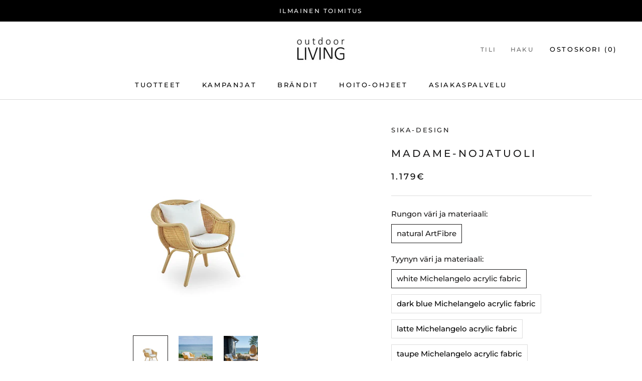

--- FILE ---
content_type: application/javascript; charset=utf-8
request_url: https://ioliving.fi/products/madame-nojatuoli.json?callback=jQuery191041961863728355886_1769113003742&_=1769113003743
body_size: 298
content:
/**/jQuery191041961863728355886_1769113003742({"product":{"id":7436914819264,"title":"Madame-nojatuoli","body_html":"","vendor":"Sika-Design","product_type":"Nojatuolit","created_at":"2023-01-17T00:10:35+02:00","handle":"madame-nojatuoli","updated_at":"2026-01-22T22:16:44+02:00","published_at":"2023-01-17T00:10:35+02:00","template_suffix":"","published_scope":"web","tags":"ElementiToimitusaika: Toimitusaika noin 2 viikkoa, Nojatuoli","variants":[{"id":43405834977472,"product_id":7436914819264,"title":"natural ArtFibre \/ white Michelangelo acrylic fabric","price":"1179.00","sku":null,"position":1,"compare_at_price":"","fulfillment_service":"manual","inventory_management":null,"option1":"natural ArtFibre","option2":"white Michelangelo acrylic fabric","option3":null,"created_at":"2023-01-17T00:10:35+02:00","updated_at":"2026-01-22T22:16:44+02:00","taxable":true,"barcode":null,"grams":0,"image_id":null,"weight":0.0,"weight_unit":"g","requires_shipping":true,"price_currency":"EUR","compare_at_price_currency":""},{"id":43405835010240,"product_id":7436914819264,"title":"natural ArtFibre \/ dark blue Michelangelo acrylic fabric","price":"1179.00","sku":null,"position":2,"compare_at_price":"","fulfillment_service":"manual","inventory_management":null,"option1":"natural ArtFibre","option2":"dark blue Michelangelo acrylic fabric","option3":null,"created_at":"2023-01-17T00:10:35+02:00","updated_at":"2026-01-22T22:16:44+02:00","taxable":true,"barcode":null,"grams":0,"image_id":null,"weight":0.0,"weight_unit":"g","requires_shipping":true,"price_currency":"EUR","compare_at_price_currency":""},{"id":43405835043008,"product_id":7436914819264,"title":"natural ArtFibre \/ latte Michelangelo acrylic fabric","price":"1179.00","sku":null,"position":3,"compare_at_price":"","fulfillment_service":"manual","inventory_management":null,"option1":"natural ArtFibre","option2":"latte Michelangelo acrylic fabric","option3":null,"created_at":"2023-01-17T00:10:35+02:00","updated_at":"2026-01-22T22:16:44+02:00","taxable":true,"barcode":null,"grams":0,"image_id":null,"weight":0.0,"weight_unit":"g","requires_shipping":true,"price_currency":"EUR","compare_at_price_currency":""},{"id":43405835075776,"product_id":7436914819264,"title":"natural ArtFibre \/ taupe Michelangelo acrylic fabric","price":"1179.00","sku":null,"position":4,"compare_at_price":"","fulfillment_service":"manual","inventory_management":null,"option1":"natural ArtFibre","option2":"taupe Michelangelo acrylic fabric","option3":null,"created_at":"2023-01-17T00:10:35+02:00","updated_at":"2026-01-22T22:16:44+02:00","taxable":true,"barcode":null,"grams":0,"image_id":null,"weight":0.0,"weight_unit":"g","requires_shipping":true,"price_currency":"EUR","compare_at_price_currency":""},{"id":43405835108544,"product_id":7436914819264,"title":"natural ArtFibre \/ white Tempotest acrylic fabric","price":"1149.00","sku":null,"position":5,"compare_at_price":"","fulfillment_service":"manual","inventory_management":null,"option1":"natural ArtFibre","option2":"white Tempotest acrylic fabric","option3":null,"created_at":"2023-01-17T00:10:35+02:00","updated_at":"2026-01-22T22:16:44+02:00","taxable":true,"barcode":null,"grams":0,"image_id":35783079559360,"weight":0.0,"weight_unit":"g","requires_shipping":true,"price_currency":"EUR","compare_at_price_currency":""},{"id":43405835141312,"product_id":7436914819264,"title":"natural ArtFibre \/ beige Tempotest acrylic fabric","price":"1149.00","sku":null,"position":6,"compare_at_price":"","fulfillment_service":"manual","inventory_management":null,"option1":"natural ArtFibre","option2":"beige Tempotest acrylic fabric","option3":null,"created_at":"2023-01-17T00:10:35+02:00","updated_at":"2026-01-22T22:16:44+02:00","taxable":true,"barcode":null,"grams":0,"image_id":null,"weight":0.0,"weight_unit":"g","requires_shipping":true,"price_currency":"EUR","compare_at_price_currency":""},{"id":43405835174080,"product_id":7436914819264,"title":"natural ArtFibre \/ black Tempotest acrylic fabric","price":"1149.00","sku":null,"position":7,"compare_at_price":"","fulfillment_service":"manual","inventory_management":null,"option1":"natural ArtFibre","option2":"black Tempotest acrylic fabric","option3":null,"created_at":"2023-01-17T00:10:35+02:00","updated_at":"2026-01-22T22:16:44+02:00","taxable":true,"barcode":null,"grams":0,"image_id":null,"weight":0.0,"weight_unit":"g","requires_shipping":true,"price_currency":"EUR","compare_at_price_currency":""},{"id":43405835206848,"product_id":7436914819264,"title":"natural ArtFibre \/ mocca Tempotest acrylic fabric","price":"1149.00","sku":null,"position":8,"compare_at_price":"","fulfillment_service":"manual","inventory_management":null,"option1":"natural ArtFibre","option2":"mocca Tempotest acrylic fabric","option3":null,"created_at":"2023-01-17T00:10:36+02:00","updated_at":"2026-01-22T22:16:44+02:00","taxable":true,"barcode":null,"grams":0,"image_id":null,"weight":0.0,"weight_unit":"g","requires_shipping":true,"price_currency":"EUR","compare_at_price_currency":""},{"id":43405835239616,"product_id":7436914819264,"title":"natural ArtFibre \/ taupe Tempotest acrylic fabric","price":"1149.00","sku":null,"position":9,"compare_at_price":"","fulfillment_service":"manual","inventory_management":null,"option1":"natural ArtFibre","option2":"taupe Tempotest acrylic fabric","option3":null,"created_at":"2023-01-17T00:10:36+02:00","updated_at":"2026-01-22T22:16:44+02:00","taxable":true,"barcode":null,"grams":0,"image_id":null,"weight":0.0,"weight_unit":"g","requires_shipping":true,"price_currency":"EUR","compare_at_price_currency":""}],"options":[{"id":9549716193472,"product_id":7436914819264,"name":"Rungon väri ja materiaali","position":1,"values":["natural ArtFibre"]},{"id":9549716226240,"product_id":7436914819264,"name":"Tyynyn väri ja materiaali","position":2,"values":["white Michelangelo acrylic fabric","dark blue Michelangelo acrylic fabric","latte Michelangelo acrylic fabric","taupe Michelangelo acrylic fabric","white Tempotest acrylic fabric","beige Tempotest acrylic fabric","black Tempotest acrylic fabric","mocca Tempotest acrylic fabric","taupe Tempotest acrylic fabric"]}],"images":[{"id":35783079559360,"product_id":7436914819264,"position":1,"created_at":"2023-01-29T21:43:08+02:00","updated_at":"2023-01-29T21:43:09+02:00","alt":null,"width":1200,"height":1200,"src":"https:\/\/cdn.shopify.com\/s\/files\/1\/0599\/3981\/5616\/products\/ND-E44-NAT_Madame_6039_5000x_8ab8d6ce-472c-439f-b22a-c6dff5bfe6d7.webp?v=1675021389","variant_ids":[43405835108544]},{"id":35783079624896,"product_id":7436914819264,"position":2,"created_at":"2023-01-29T21:43:10+02:00","updated_at":"2023-01-29T21:43:11+02:00","alt":null,"width":1200,"height":1200,"src":"https:\/\/cdn.shopify.com\/s\/files\/1\/0599\/3981\/5616\/products\/Madame_5339_5000x_035e2db2-d2e0-4423-8dc3-e56d1b77895d.webp?v=1675021391","variant_ids":[]},{"id":35783080345792,"product_id":7436914819264,"position":3,"created_at":"2023-01-29T21:43:11+02:00","updated_at":"2023-01-29T21:43:12+02:00","alt":null,"width":1200,"height":1200,"src":"https:\/\/cdn.shopify.com\/s\/files\/1\/0599\/3981\/5616\/products\/Madame_Chill_HangingEgg_4676_5000x_bee1f815-ba5b-42ce-9612-528683ffc829.webp?v=1675021392","variant_ids":[]}],"image":{"id":35783079559360,"product_id":7436914819264,"position":1,"created_at":"2023-01-29T21:43:08+02:00","updated_at":"2023-01-29T21:43:09+02:00","alt":null,"width":1200,"height":1200,"src":"https:\/\/cdn.shopify.com\/s\/files\/1\/0599\/3981\/5616\/products\/ND-E44-NAT_Madame_6039_5000x_8ab8d6ce-472c-439f-b22a-c6dff5bfe6d7.webp?v=1675021389","variant_ids":[43405835108544]}}})

--- FILE ---
content_type: text/javascript
request_url: https://ioliving.fi/cdn/shop/t/2/assets/custom.js?v=183944157590872491501630959521
body_size: -756
content:
//# sourceMappingURL=/cdn/shop/t/2/assets/custom.js.map?v=183944157590872491501630959521
